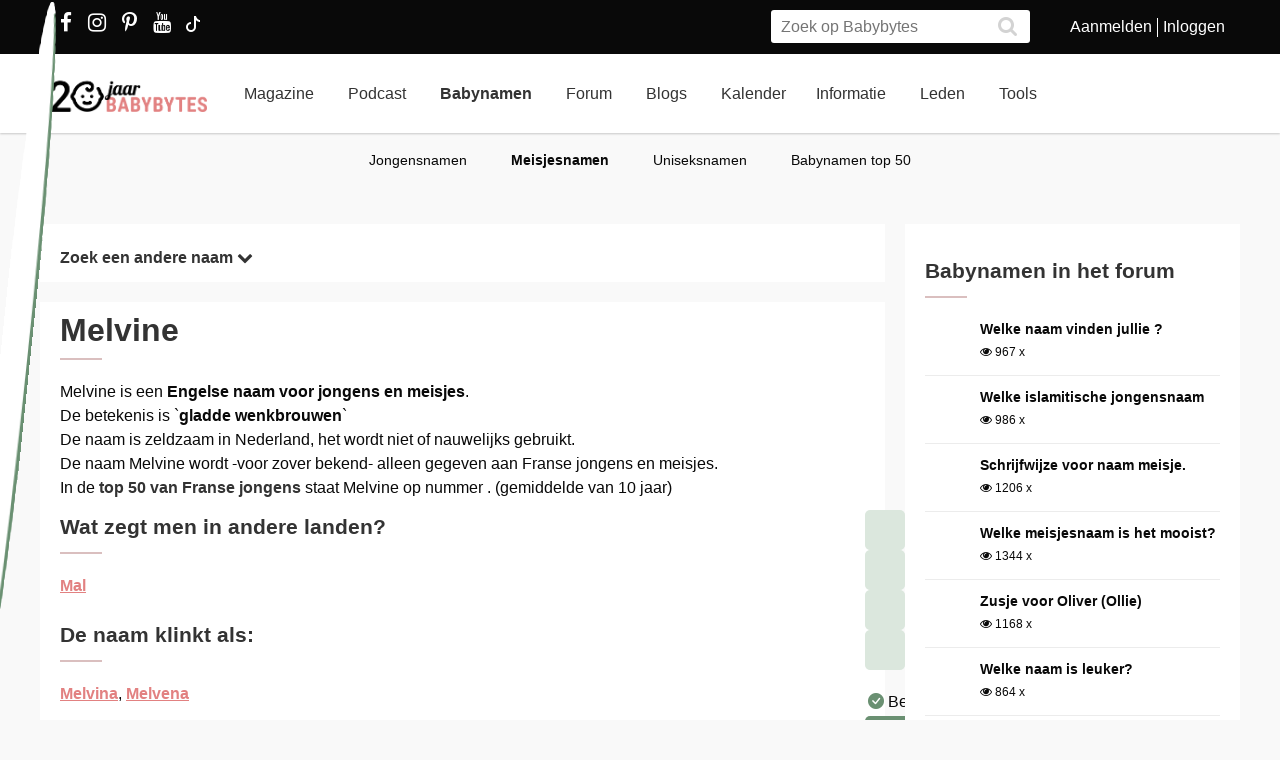

--- FILE ---
content_type: text/html; charset=utf-8
request_url: https://www.babybytes.nl/namen/meisjes/Melvine
body_size: 11303
content:
<!doctype html>
<html lang="nl" prefix="og: http://ogp.me/ns#">
<head>
<meta charset="utf-8">
<meta http-equiv="x-ua-compatible" content="ie=edge">
<meta name="viewport" content="width=device-width, initial-scale=1">
<meta itemprop='name' content='Melvine: betekenis, herkomst en statistieken | Babybytes'>
<meta itemprop='description' content='Wat betekent de naam Melvine? Bekijk de betekenis, herkomst, populariteitsgrafieken en reacties op de naam Melvine'>
<title>Melvine: betekenis, herkomst en statistieken | Babybytes</title>
<meta name="viewport" content="width=device-width">
<meta name="description" content="Wat betekent de naam Melvine? Bekijk de betekenis, herkomst, populariteitsgrafieken en reacties op de naam Melvine...">
<link rel="canonical" href="https://www.babybytes.nl/namen/meisjes/Melvine" />
<style>
a.boys,a.girls
{
    font-weight: 600;
    font-family: Helvetica Neue,Helvetica,Arial,Lucida Grande,sans-serif;
    font-size: 16px;
    text-decoration:none !important;
}
a.boys {color: #1484e2 !important;}
a.girls {color: #e28181 !important;}
.minusmargin {margin-top:-5px !important;margin-bottom:-5px !important;}
table.naamoverzicht {background-color:#fff;font-size: 0.9em;border-top:20px solid white;border-bottom:20px solid white;}
table.naamoverzicht tr:nth-of-type(odd) {background-color:#fff1f1;}
table.naamoverzicht td {padding-left: 3px;padding-right: 7px;}
table.naamoverzicht tbody tr:first-child td {font-variant: small-caps;background-color:#f6f6f6;}
.content h3{margin-top:12px !important}
.content h2{line-height:30px;font-size:21px;color:#333;-webkit-transition:all .3s ease;transition:all .3s ease;font-weight:600;text-decoration:none;width:100%;float:left;margin-top:12px}
.content h2 hr{height:0;border:1px solid #dabfbf;width:40px;margin:10px 0}
@media (max-width:767px){.content h2{font-size:21px;line-height:22px}
</style>
<link rel="stylesheet" href="../../../../../../../../new/dist/styles/main09122025.css">
<style>
@media (max-width: 767px){.container .row {width: auto;margin: 0px -8px 0px -8px;}}
div.inner {z-index:-1;}
.slick-slide {height: auto !important;}
</style>
<script src="../../../../../../../../new/dist/scripts/jquery.js"></script>
<script async defer src="../../../../../../../../new/dist/scripts/main_extra6.js"></script>
<script type="application/ld+json">
    {
      "@context": "https://schema.org",
      "@type": "Organization",
      "url": "https://www.babybytes.nl",
      "logo": "https://www.babybytes.nl/new/dist/images/logo310.png"
    }
 </script>

<script type="application/ld+json">
{
  "@context": "https://schema.org",
  "@type": "BreadcrumbList",
  "itemListElement": [{
    "@type": "ListItem",
    "position": 1,
    "name": "Babynamen",
    "item": "https://www.babybytes.nl/namen/"
  },{
    "@type": "ListItem",
    "position": 2,
    "name": "Meisjes",
    "item": "https://www.babybytes.nl/namen/meisjesnamen"
  },{
    "@type": "ListItem",
    "position": 3,
    "name": "Melvine",
    "item": "https://www.babybytes.nl/namen/meisjes/Melvine"
  }]}</script>
<script async defer src="https://secure.adnxs.com/seg?add=5821549&t=1" type="text/javascript"></script>
<link rel="apple-touch-icon" sizes="180x180" href="../../../../../../../../apple-touch-icon.png">
<link rel="icon" type="image/png" sizes="32x32" href="../../../../../../../../favicon-32x32.png">
<link rel="icon" type="image/png" sizes="16x16" href="../../../../../../../../favicon-16x16.png">
<link rel="mask-icon" href="../../../../../../../../safari-pinned-tab.svg" color="#5bbad5">
<meta name="msapplication-TileColor" content="#da532c">
<meta name="theme-color" content="#e28181">
<script defer src="../../../../../../../../includes/highcharts/newhighcharts.js"></script>
<script defer src="../../../../../../../../includes/highcharts/newhighcharts-more.js"></script>
<script defer src="../../../../../../../../includes/highcharts/exporting.js"></script>
<script>window.ndmtag = window.ndmtag || {};window.ndmtag.cmd = window.ndmtag.cmd || [];</script>
<script src="https://oneline.nextday.media/static/tags/5f7f18c84f1442473e52fad7.js"></script>
    <script>
	// Enable lazy loading
	ndmtag.cmd.push(function() {
		ndmtag.settings.set('lazyLoad', true);
	});
    // Define tags
	ndmtag.cmd.push(function() {
	ndmtag.defineAdSlot('Babybytes.nl-Mobile-300x250-Top',{type:'appnexus',id:10770886,size:[300,250],promoSizes:[[320,240],[320,100]],promoAlignment:'center'});
	ndmtag.defineAdSlot('Babybytes.nl-Front-970x250',{type:'appnexus',id:10766894,size:[970,250],promoSizes:[[970,500],[1800,200],[970,1000],[1800,1000]],promoAlignment:'center'});
	ndmtag.defineAdSlot('Babybytes.nl-Article-728x90',{type:'appnexus',id:10766899,size:[728,90]});
	ndmtag.defineAdSlot('Babybytes.nl-Article-336x600-Top',{type:'appnexus',id:10766900,size:[336,600],promoSizes:[[300,250],[336,280],[300,600]],promoAlignment:'center'});
	ndmtag.defineAdSlot('Babybytes.nl-Mobile-300x250-Mid',{type:'appnexus',id:10770887,size:[300,250],promoSizes:[[320,240],[320,100],[320,500]],promoAlignment:'center'});	
	ndmtag.defineAdSlot('Babybytes.nl-Article-336x600-Mid',{type:'appnexus',id:10766901,size:[336,600],promoSizes:[[300,250],[336,280],[300,600]],promoAlignment:'center'});	
	ndmtag.defineAdSlot('Babybytes.nl-Mobile-300x250-Low',{type:'appnexus',id:10770888,size:[300,250],promoSizes:[[320,240],[320,100]],promoAlignment:'center'});	
	ndmtag.defineAdSlot('Babybytes.nl-Misc-728x90',{type:'appnexus',id:10766902,size:[728,90]});	
	ndmtag.defineAdSlot('Babybytes.nl-Misc-336x600-Top',{type:'appnexus',id:10766903,size:[336,600],promoSizes:[[300,250],[336,280],[300,600]],promoAlignment:'center'});	
	ndmtag.defineAdSlot('Babybytes.nl-Front-336x600-Top',{type:'appnexus',id:10766896,size:[336,600],promoSizes:[[300,250],[336,280],[300,600]],promoAlignment:'center'});	
	ndmtag.defineAdSlot('Babybytes.nl-Misc-336x600-Mid',{type:'appnexus',id:10766904,size:[336,600],promoSizes:[[300,250],[336,280],[300,600]],promoAlignment:'center'});	
	ndmtag.defineAdSlot('Babybytes.nl-Front-728x90',{type:'appnexus',id:10766895,size:[728,90]});	
	ndmtag.defineAdSlot('Babybytes.nl-Front-336x600-Mid',{type:'appnexus',id:10766898,size:[336,600],promoSizes:[[300,250],[336,280],[300,600]],promoAlignment:'center'});	
	ndmtag.defineAdSlot('Babybytes.nl-Misc-Native-Article',{type:'appnexus',id:10894731,size:[250,250]});    
	});
</script>  
<script type="text/javascript" src="https://tags.crwdcntrl.net/c/13648/cc.js?ns=_cc13648" id="LOTCC_13648"></script>	
<script type="text/javascript" language="javascript">_cc13648.bcp();</script>					
 
</head>
<body class="preload">

<!-- Begin comScore Inline Tag 1.1302.13 --> 
<script type="text/javascript"> 
// <![CDATA[
function udm_(e){var t="comScore=",n=document,r=n.cookie,i="",s="indexOf",o="substring",u="length",a=2048,f,l="&ns_",c="&",h,p,d,v,m=window,g=m.encodeURIComponent||escape;if(r[s](t)+1)for(d=0,p=r.split(";"),v=p[u];d<v;d++)h=p[d][s](t),h+1&&(i=c+unescape(p[d][o](h+t[u])));e+=l+"_t="+ +(new Date)+l+"c="+(n.characterSet||n.defaultCharset||"")+"&c8="+g(n.title)+i+"&c7="+g(n.URL)+"&c9="+g(n.referrer),e[u]>a&&e[s](c)>0&&(f=e[o](0,a-8).lastIndexOf(c),e=(e[o](0,f)+l+"cut="+g(e[o](f+1)))[o](0,a)),n.images?(h=new Image,m.ns_p||(ns_p=h),h.src=e):n.write("<","p","><",'img src="',e,'" height="1" width="1" alt="*"',"><","/p",">")};
udm_('https'+(document.location.href.charAt(4)=='s'?'://sb':'://b')+'.scorecardresearch.com/b?c1=2&c2=33006168&ns_site=total&nb_01=Digital_Enterprises&nb_02=Digital_Enterprises&nb_11=web&nb_12=babybytes.nl&nb_22=no&nb_23=no&nb_24=n&nb_25=babybytes&nb_26=babybytes&nb_27=9&nb_28=article&nb_29=general');
// ]]>
</script>
<noscript><p><img src="https://sb.scorecardresearch.com/p?c1=2&c2=33006168" height="1" width="1" alt="*"></p></noscript> 
<!-- End comScore Inline Tag -->  
 
<div class="loader"></div>
<section class="header">
<div class="topbar">
<div class="container">
<div class="row">
<div class='col-sm-5 left'>

  <a href="https://www.facebook.com/pages/Babybytesnl/415735348475987" target="_blank"><i class="fa fa-facebook" aria-hidden="true"></i></a>
<a href="https://www.instagram.com/babybytesnl/" target="_blank"><i class="fa fa-instagram" aria-hidden="true"></i></a>
<a href="https://www.pinterest.com/babybytesnl/" target="_blank"><i class="fa fa-pinterest-p" aria-hidden="true"></i></a>
<a href="https://tiktok.com/@babybytesnl" target="_blank">
<svg xmlns="http://www.w3.org/2000/svg" width="32" height="16" fill="white" class="bi bi-tiktok" viewbox="0 0 16 16">
  <path d="M9 0h1.98c.144.715.54 1.617 1.235 2.512C12.895 3.389 13.797 4 15 4v2c-1.753 0-3.07-.814-4-1.829V11a5 5 0 1 1-5-5v2a3 3 0 1 0 3 3V0Z"></path>
</svg></a>
<a href="https://www.youtube.com/channel/UCWyuffiqU5JtaOobzErYd3Q" target="_blank"><i class="fa fa-youtube" aria-hidden="true"></i></a>
</div>
<div class="col-sm-7 right pull-right">
<ul class="account_menu">
 <li><a href='https://www.babybytes.nl/pages/sign-up.php'>Aanmelden</a></li>
 <li class='last'><a href='https://www.babybytes.nl/pages/log-in.php?redirect=http://www.babybytes.nl:443/namen/meisjes/Melvine'>Inloggen</a></li></ul>
<div class="search">
<form class="header__search" action="https://www.babybytes.nl/pages/zoeken.php" method="get" id="cse-search-box">
<input type="hidden" name="cx" value="partner-pub-8880678474836692:4345638510">
<input type="hidden" name="cof" value="FORID:10">
 <input type="hidden" name="ie" value="UTF-8">
 <input type="text" placeholder="Zoek op Babybytes" name="q">
 <button type="submit" class="submit" name="sa"><i class="fa fa-search" aria-hidden="true"></i></button>
</form>
</div>
</div>
</div>
</div>
</div>
<div class="bar">
<div class="container">
<a href="https://www.babybytes.nl" class="logo"></a>
<ul class="head_nav">
<li ><a href='https://www.babybytes.nl/Nieuws'>Magazine</a></li>
<li><a href='https://www.babybytes.nl/nieuws/luistertip-de-babybytes-bevallingsverhalen-podcast'>Podcast</a></li>
<li class='active'><a href='https://www.babybytes.nl/namen/'>Babynamen</a></li>
<li ><a href='https://www.babybytes.nl/Forum'>Forum</a></li>
<li ><a href='https://www.babybytes.nl/Blogs/'>Blogs</a></li>
<li><a href='https://www.babybytes.nl/Zwangerschap/kalender.php'>Kalender</a></li><li ><a href='https://www.babybytes.nl/encyclopedie'>Informatie</a></li>
<li ><a href='https://www.babybytes.nl/pages/members.php'>Leden</a></li>
<li ><a href='https://www.babybytes.nl/Tools'>Tools</a></li>
</ul>
<div class="menu_button"><i class="fa fa-bars" aria-hidden="true"></i></div>
<div class="search_button"><i class="fa fa-search" aria-hidden="true"></i></div>
<div class="mobile-search search">
<form class="header__search" action="https://www.babybytes.nl/pages/zoeken.php" method="get" id="cse-search-box">
<input type="hidden" name="cx" value="partner-pub-8880678474836692:4345638510">
<input type="hidden" name="cof" value="FORID:10">
 <input type="hidden" name="ie" value="UTF-8">
 <input type="text" placeholder="Zoek op Babybytes" name="q">
 <button type="submit" class="submit" name="sa"><i class="fa fa-search" aria-hidden="true"></i></button>
</form>
</div>
<ul class="nav_mobile">
<li class='hasChilds '><a href='https://www.babybytes.nl'>Hoofdonderwerpen</a>
<span class="drop"><i class="fa fa-angle-right" aria-hidden="true"></i></span>
<ul class='dropdown'>
<li ><a class=subm href='https://www.babybytes.nl/Zwanger-worden'>Zwanger worden</a></li>
<li class='active'><a class=subm href='https://www.babybytes.nl/Zwangerschap'>Zwangerschap</a></li>
<li ><a class=subm href='https://www.babybytes.nl/Baby`s'>Baby</a></li>
<li ><a class=subm href='https://www.babybytes.nl/Forum/Categorie/v-a'>V&A</a></li>
<li ><a class=subm href='https://www.babybytes.nl/pages/newblogs.php'>Nieuw</a></li>
<li ><a class=subm href='https://www.babybytes.nl/Zwangerschap/kalender.php'>Zwangerschapskalender</a></li>
</ul>
</li>
<li class='hasChilds '><a href='https://www.babybytes.nl/Nieuws'>Magazine</a>
<span class="drop"><i class="fa fa-angle-right" aria-hidden="true"></i></span>
<ul class='dropdown'>
<li ><a class=subm href='https://www.babybytes.nl/Nieuws/cat/Baby'>Baby</a></li>
<li ><a class=subm href='https://www.babybytes.nl/Nieuws/cat/Bevalling'>Bevalling</a></li>
<li ><a class=subm href='https://www.babybytes.nl/Nieuws/cat/Kinderen'>Kinderen</a></li>
<li ><a class=subm href='https://www.babybytes.nl/Nieuws/cat/Kinderwens'>Kinderwens</a></li>
<li ><a class=subm href='https://www.babybytes.nl/Nieuws/cat/Lifestyle'>Lifestyle</a></li>
<li ><a class=subm href='https://www.babybytes.nl/Nieuws/cat/Moeder'>Moeder</a></li>
<li ><a class=subm href='https://www.babybytes.nl/Nieuws/cat/Opvoeding'>Opvoeding</a></li>
<li ><a class=subm href='https://www.babybytes.nl/Nieuws/cat/Peuter'>Peuter</a></li>
<li ><a class=subm href='https://www.babybytes.nl/Nieuws/cat/Relaties'>Relaties</a></li>
<li ><a class=subm href='https://www.babybytes.nl/Nieuws/cat/Vaders'>Vaders</a></li>
<li ><a class=subm href='https://www.babybytes.nl/Nieuws/cat/Voeding'>Voeding</a></li>
<li class='active'><a class=subm href='https://www.babybytes.nl/Nieuws/cat/Zwangerschap'>Zwangerschap</a></li>
</ul>
</li>

<li><a href='https://www.babybytes.nl/nieuws/luistertip-de-babybytes-bevallingsverhalen-podcast'>Podcast</a>

<li class='hasChilds active'><a href='https://www.babybytes.nl/namen/'>Babynamen</a>
<span class="drop"><i class="fa fa-angle-right" aria-hidden="true"></i></span>
<ul class='dropdown'>
<li ><a class=subm href='https://www.babybytes.nl/namen/jongensnamen'>Jongensnamen</a></li>
<li class='active'><a class=subm href='https://www.babybytes.nl/namen/meisjesnamen'>Meisjesnamen</a></li>
<li ><a class=subm href='https://www.babybytes.nl/namen/uniseksnamen'>Uniseksnamen</a></li>
<li ><a class=subm href='https://www.babybytes.nl/namen/top50/Nederland/2025'>Babynamen top 50</a></li>
</ul>
</li>
<li class='hasChilds '><a href='https://www.babybytes.nl/Forum'>Forum</a>
<span class="drop"><i class="fa fa-angle-right" aria-hidden="true"></i></span>
<ul class='dropdown'>
<li ><a class=subm href='https://www.babybytes.nl/pages/newblogs.php'>Nieuw</a></li>
<li ><a class=subm href='https://www.babybytes.nl/Forum/categorieën.php'>Categorieën</a></li>
<li ><a class=subm href='https://www.babybytes.nl/Zwangerschap/kalender.php'>Zwangerschapskalender</a></li>
<li ><a class=subm href='https://www.babybytes.nl/Forum/Categorie/v-a'>V&A</a></li>
<li class='active'><a class=subm href='https://www.babybytes.nl/Forum/fotoboeken.php'>Fotoboeken</a></li>
<li ><a class=subm href='https://www.babybytes.nl/Forum/categorieën.php?sort=birthclubs'>Geboorteclubs</a></li>
<li ><a class=subm href='https://www.babybytes.nl/Forum/categorieën.php?sort=abc'>A tot Z</a></li>
</ul>
</li>
<li class='hasChilds '><a href='https://www.babybytes.nl/Blogs/'>Blogs</a>
<span class="drop"><i class="fa fa-angle-right" aria-hidden="true"></i></span>
<ul class='dropdown'>
<li ><a class=subm href='https://www.babybytes.nl/Blogs/'>Nieuwe Blogs</a></li>
<li class='active'><a class=subm href='https://www.babybytes.nl/Blogs/?cat=Zwanger worden'>Zwanger worden</a></li>
<li ><a class=subm href='https://www.babybytes.nl/Blogs/?cat=Zwangerschap'>Zwangerschap</a></li>
<li ><a class=subm href='https://www.babybytes.nl/Blogs/?cat=Baby'>Baby</a></li>
<li ><a class=subm href='https://www.babybytes.nl/Blogs/?cat=Overig'>Overig</a></li>
</ul>
</li>
<li class='hasChilds '><a href='https://www.babybytes.nl/encyclopedie'>Informatie</a>
<span class="drop"><i class="fa fa-angle-right" aria-hidden="true"></i></span>
<ul class='dropdown'>
<li ><a class=subm href='https://www.babybytes.nl/encyclopedie'>Informatie</a></li>
<li ><a class=subm href='https://www.babybytes.nl/Zwangerschap/kalender.php'>Zwangerschapskalender</a></li>
<li class='active'><a class=subm href='https://www.babybytes.nl/Baby`s/kalender.php'>Babykalender</a></li>
<li ><a class=subm href='https://www.babybytes.nl/encyclopedie/C/Checklists'>Checklists</a></li>
</ul>
</li>
<li class='hasChilds '><a href='https://www.babybytes.nl/pages/members.php'>Leden</a>
<span class="drop"><i class="fa fa-angle-right" aria-hidden="true"></i></span>
<ul class='dropdown'>
<li ><a class=subm href='https://www.babybytes.nl/pages/members.php'>Leden</a></li>
<li class='active'><a class=subm href='https://www.babybytes.nl/Blogs'>Blogs</a></li>
<li ><a class=subm href='https://www.babybytes.nl/pages/member-photos.php'>Ledenfotoboeken</a></li>
<li ><a class=subm href='https://www.babybytes.nl/pages/newmembers.php'>Nieuwe leden</a></li>
</ul>
</li>
<li class='hasChilds '><a href='https://www.babybytes.nl/Tools'>Tools</a>
<span class="drop"><i class="fa fa-angle-right" aria-hidden="true"></i></span>
<ul class='dropdown'>
<li ><a class=subm href='https://www.babybytes.nl/Zwangerschap/bevaldatum-berekenen.php'>Bevaldatum berekenen</a></li>
</ul>
</li>
</ul>
</div>
</div>
    <ul class='sub_nav'>
<li ><a href='https://www.babybytes.nl/namen/jongensnamen'>Jongensnamen</a></li>
<li class='active'><a href='https://www.babybytes.nl/namen/meisjesnamen'>Meisjesnamen</a></li>
<li ><a href='https://www.babybytes.nl/namen/uniseksnamen'>Uniseksnamen</a></li>
<li ><a href='https://www.babybytes.nl/namen/top50/Nederland/2025'>Babynamen top 50</a></li>
</ul>
</section>

  <style>
  .add img {width:auto!important}
  </style>
  <div class='add page_top' style='text-align: center;margin-bottom:-200px'>
  <div style='display: inline-block;'>			<center>
	          <div id="Babybytes.nl-Front-970x250">
	              <script>
	                  ndmtag.cmd.push(function() {
	                      ndmtag.display('Babybytes.nl-Front-970x250');
	                  });
	              </script>
	          </div>
			</center></div>
  </div>	<section class="content namen info marginTop">
		<div class="container">
			<div class="row">
				<!-- content left -->
				<div class="left-content">
					<div class="box shadow">
					    <div class="inner" style='float:none'>
					        <a href="javascript:ReverseDisplay('searchagain')"><h4> Zoek een andere naam <span><i class="fa fa-chevron-down"></i></span></h4></a>
					    </div>
					</div>				        

					<div id='searchagain' style='display:none'>
		                <div class='box shadow'>
							<div class='inner'>
									<style>
.namen .search-babyname .selectBox, .namen .search-babyname .selectBox select {height: initial !important;}
</style><form class="search-babyname form" method=get action="https://www.babybytes.nl/namen/">
<input type=hidden name=searchnames value=1>

<div class="field-big">
    <input type="text" placeholder="Naam begint met:" name=begins_with value="">
    <input type=submit class="button calculate-weeks primary" value="Zoek">
</div>

 <div class="field">
    <div class="select">
        <div class="select-placeholder selectBox select-gender">
            <select name=popularity>
                <option value=0>Populariteit...</option>
                <option value=1>< 10x gegeven</option>
                <option value=2>< 50x gegeven</option>
                <option value=3>< 100x gegeven</option>
                <option value=4>< 500x gegeven</option>
                <option value=5>< 2000x gegeven</option>
                <option value=6>> 100x gegeven</option>
                <option value=7>> 500x gegeven</option>
                <option value=8>> 2000x gegeven</option>
            </select>
        </div>
    </div>
</div>

 <div class="field">
    <div class="select">
        <div class="select-placeholder selectBox select-gender">
            <select name=origin>
            	<option value=''>Herkomst...</option><option value='Afrikaanse'>Afrikaanse</option><option value='Arabische'>Arabische</option><option value='Deense'>Deense</option><option value='Duitse'>Duitse</option><option value='Engelse'>Engelse</option><option value='Franse'>Franse</option><option value='Friese'>Friese</option><option value='Griekse'>Griekse</option><option value='Hawaïaanse'>Hawaïaanse</option><option value='Hebreeuwse'>Hebreeuwse</option><option value='Hindoestaanse'>Hindoestaanse</option><option value='Hongaarse'>Hongaarse</option><option value='Ierse'>Ierse</option><option value='Italiaanse'>Italiaanse</option><option value='Joodse'>Joodse</option><option value='Keltische'>Keltische</option><option value='Latijnse'>Latijnse</option><option value='Nederlandse'>Nederlandse</option><option value='Noorse'>Noorse</option><option value='Poolse'>Poolse</option><option value='Scandinavische'>Scandinavische</option><option value='Schotse'>Schotse</option><option value='Slavische'>Slavische</option><option value='Spaanse'>Spaanse</option><option value='Turkse'>Turkse</option><option value='Welshe'>Welshe</option><option value='Zweedse'>Zweedse</option>            </select>
        </div>
    </div>
</div>

<div class="field">
    <div class="select">
        <div class="select-placeholder selectBox select-gender">
            <select name=gender>
                <option value=''>Geslacht...</option>
                <option value=M>jongen</option>
                <option value=F>meisje</option>
                <option value=U>uniseks</option>
            </select>
        </div>
    </div>
</div>
<div class="field">
    <input type="text" placeholder="Naam eindigt op:" name=ends_with value="">
</div>
<div class="field">
    <input type="text" name=smeaning placeholder="Betekenis bevat..." value="">
</div>
</form> <!-- einde form search-babyname -->

		            		</div>
		            	</div>
       				</div>
				<div class='box shadow'>
					<div class='inner' style='padding-top:0px'>
	                    <h1 class='page-title'>Melvine	                    <hr></h1>
						Melvine is een <strong>Engelse naam voor jongens en meisjes</strong>.<br>De betekenis is `<strong>gladde wenkbrouwen</strong>`<br>De naam is zeldzaam in Nederland, het wordt niet of nauwelijks gebruikt.<br>De naam Melvine wordt -voor zover bekend- alleen gegeven aan Franse jongens en meisjes. <br>In de <a href='https://www.babybytes.nl/namen/top50/Frankrijk/2025'><strong>
top 50 van Franse jongens</strong></a> staat Melvine op nummer .
(gemiddelde van 10 jaar)
<h3>Wat zegt men in andere landen? <hr></h3><p><a href='https://www.babybytes.nl/namen/meisjes/Mal'>Mal</a><br></p>
<h3>De naam klinkt als: <hr></h3><p><a href='https://www.babybytes.nl/namen/meisjes/Melvina'>Melvina</a>, <a href='https://www.babybytes.nl/namen/meisjes/Melvena'>Melvena</a></p>
<h3>Soortgelijke namen zijn: <hr></h3><p><a href='https://www.babybytes.nl/namen/meisjes/Meline'>Meline</a>, <a href='https://www.babybytes.nl/namen/meisjes/Melvie'>Melvie</a>, <a href='https://www.babybytes.nl/namen/meisjes/Melaine'>Melaine</a></p>  
                      
 <!-- Kaartje2go Widget BEGIN -->
<div id="k2go-widget-container">
    <script type="text/javascript" src="https://kaartje2go.nl/api-cms-external-widget/widget/js/kaartje2go_widget"></script>
    <script type="text/javascript">
        new K2goWidgetBundle.Kaartje2goWidget({
                "options": {
                    "buttonText": "Bekijk alle kaarten",
                    "shuffleCards": true,
                    "nrOfShownCards": 4,
                    "amountOfCardsOnMedium": 2,
                    "amountOfCardsOnSmall": 1,
                    "autoSize": true,
                    "style": "monochrome",
                    "showBorder": false,
                    "showLogo": false,
                    "showButton": true,
                    "showBackground": false,
                    "showCardBorder": false,
                    "sponsoredLink": true
                },
                "usps": [
                    "Bestel nu een GRATIS proefdruk!"
                ],
                "parameters": {
                    "referral": {
                        "buttonLink": "https://www.kaartje2go.nl/geboortekaartjes",
                        "referTo": "card",
                        "utm_tags": {
                            "utm_source": "babybytes",
                            "utm_medium": "affiliate",
                            "utm_campaign": "widget"
                        }
                    },
                    "cards": {
                        "filters": [
                            {
                                "slug": "vorm",
                                "text": "Vorm",
                                "values": [
                                    {
                                        "text": "Vierkant",
                                        "slug": "vierkant"
                                    }
                                ]
                            },
                            {
                                "slug": "geslacht",
                                "text": "Geslacht",
                                "values": [
                                    {
                                        "text": "Meisje",
                                        "slug": "meisje"
                                    }
                                ]
                            }
                        ],
                        "designer_id": 0,
                        "sortOn": "populair",
                        "customization": {
                            "name": "Melvine"
                        },
                        "category": "geboortekaartjes"
                    },
                    "meta": {
                        "amountOfCards": 4,
                        "locale": "nl-NL",
                        "shuffleCards": true
                    }
                }
            }).init();
    </script>
</div>
<!-- Kaartje2go Widget END -->

                 
                      
                      
                      
	                                        </div>
                </div>

				
				<div class='box shadow'>
					<div class='inner'>
						
<h3>Statistieken <hr></h3>
						In deze grafiek zie je een indicatie van de populariteit van Melvine in andere landen. 
							<p><div class='graph medium'><div data-graph-small id='chart-1'></div></div></p>
							<p><div class='graph medium'><div data-graph-small id='chart-3'></div></div></p>
                    </div>
                </div>	
					
				<script>
				$(function() {
				
							$('#chart-1').highcharts({
							title: {text: 'Aantal Melvine`s (jongens)',x: -10}, 
							chart: {height: 250,spacingBottom: 0,spacingTop: 0,spacingLeft: 0,spacingRight: 0},
							legend: {enabled: false},
							yAxis: {title: {text: 'Aantal'}},
							xAxis: {categories: ['2016','2017','2018','2019','2020','2021','2022','2023','2024']},
							credits: false,
							tooltip: {valueSuffix: 'x'},
							series: [{name: 'Aantal',color: '#3e91c4',data: [0,0,0,0,0,0,0,0,0]}]
					    	});
							
							$('#chart-3').highcharts({
							title: {text: 'Aantal Melvine`s (meisjes)',x: -10}, 
							chart: {height: 250,spacingBottom: 0,spacingTop: 0,spacingLeft: 0,spacingRight: 0},
							legend: {enabled: false},
							yAxis: {title: {text: 'Aantal'}},
							xAxis: {categories: ['2016','2017','2018','2019','2020','2021','2022','2023','2024']},
							credits: false,
							tooltip: {valueSuffix: 'x'},
							series: [{name: 'Aantal',color: '#e28181',data: [0,0,0,0,0,0,0,0,0]}]
					    	});				    	});
				</script>

				
		<div class="ad-container" style='min-height:290px;clear:both;margin:0;padding-top:20px;padding-bottom:20px'>
			<center>
	          <div id="Babybytes.nl-Misc-728x90">
	              <script>
	                  ndmtag.cmd.push(function() {
	                      ndmtag.display('Babybytes.nl-Misc-728x90');
	                 });
	              </script>
	          </div>
			</center>
		</div>


                
				<div class="row" style="margin-left: 0px;">
					<article class='col-sm-4 box shadow' style='width:32%;margin-right:1%;height: 375px;'><a href='https://www.babybytes.nl/nieuws/niets-meer-missen-abonneer-je-op-onze-nieuwsbrief' class='news-item art center' itemprop='https://www.babybytes.nl/nieuws/niets-meer-missen-abonneer-je-op-onze-nieuwsbrief'><figure class='liquid' style='height:160px'><img src="https://www.babybytes.nl/assets/images/Blogs/7/75/20075f55d3c11e9068ecd62c7757f7a3fd6.jpg" alt='' /></figure></a><div class='inner'>
		<a href='https://www.babybytes.nl/nieuws/niets-meer-missen-abonneer-je-op-onze-nieuwsbrief'>
		<div class='alt'><span>Lifestyle</span> <hr/></div><h3 itemprop='name'>Niets meer missen? Abonneer je op onze nieuwsbrief!</h3></a></div></article><article class='col-sm-4 box shadow' style='width:32%;margin-right:1%;height: 375px;'><a href='https://www.babybytes.nl/nieuws/babybytes-is-weer-op-zoek-naar-een-nieuwe-online-redactie-stagiair-e' class='news-item art center' itemprop='https://www.babybytes.nl/nieuws/babybytes-is-weer-op-zoek-naar-een-nieuwe-online-redactie-stagiair-e'><figure class='liquid' style='height:160px'><img src="https://www.babybytes.nl/assets/images/Blogs/2/23/20023d7c948af34ee11f371e78f085c002c.jpg" alt='' /></figure></a><div class='inner'>
		<a href='https://www.babybytes.nl/nieuws/babybytes-is-weer-op-zoek-naar-een-nieuwe-online-redactie-stagiair-e'>
		<div class='alt'><span>Lifestyle</span> <hr/></div><h3 itemprop='name'>BabyBytes is weer op zoek naar een nieuwe online redactie stagiair(e)!</h3></a></div></article>  
				</div>


            </div> <!-- end left-content -->
			<div class="right-content">
				
			<center>
	          <div id="Babybytes.nl-Misc-336x600-Top">
	              <script>
	                  ndmtag.cmd.push(function() {
	                      ndmtag.display('Babybytes.nl-Misc-336x600-Top');
	                  });
	              </script>
	          </div>
			</center>
		
				

							<div class='box shadow nice_to_read'>
				<div class='inner'>
                    <h3>Babynamen in het forum <hr></h3> 
 
                    <ul class="baby-progress-member-blog" style=width:100%>
                    
		                        <li>
		                            <div class='baby-progress-member-blog__img-container'>
		                                 <div class='baby-progress-member-blog__img liquid'><img src='https://www.babybytes.nl/Avatars/200Avatar.jpg' loading="lazy">
		                            </div>
		                            </div>
		                            <div class='baby-progress_member-blog__body'>
		                                <h4><a href='https://www.babybytes.nl/Forum/Categorie/babynamen/welke-naam-vinden-jullie-1768575078'>Welke naam vinden jullie ?</a></h4>
		                        	<span class='comments-count' style=font-weight:normal><i class='fa fa-eye' aria-hidden='true'></i> 967 x</span>
		                            </div>
		                        </li>
		                        <li>
		                            <div class='baby-progress-member-blog__img-container'>
		                                 <div class='baby-progress-member-blog__img liquid'><img src='https://www.babybytes.nl/images/GR/d/7/200d73929cac99a6cc3defa39ab24a055b1.jpg' loading="lazy">
		                            </div>
		                            </div>
		                            <div class='baby-progress_member-blog__body'>
		                                <h4><a href='https://www.babybytes.nl/Forum/Categorie/babynamen/welke-islamitische-jongensnaam'>Welke islamitische jongensnaam</a></h4>
		                        	<span class='comments-count' style=font-weight:normal><i class='fa fa-eye' aria-hidden='true'></i> 986 x</span>
		                            </div>
		                        </li>
		                        <li>
		                            <div class='baby-progress-member-blog__img-container'>
		                                 <div class='baby-progress-member-blog__img liquid'><img src='https://www.babybytes.nl/Avatars/200Avatar.jpg' loading="lazy">
		                            </div>
		                            </div>
		                            <div class='baby-progress_member-blog__body'>
		                                <h4><a href='https://www.babybytes.nl/Forum/Categorie/babynamen/schrijfwijze-voor-naam-meisje'>Schrijfwijze voor naam meisje.</a></h4>
		                        	<span class='comments-count' style=font-weight:normal><i class='fa fa-eye' aria-hidden='true'></i> 1206 x</span>
		                            </div>
		                        </li>
		                        <li>
		                            <div class='baby-progress-member-blog__img-container'>
		                                 <div class='baby-progress-member-blog__img liquid'><img src='https://www.babybytes.nl/Avatars/200Avatar.jpg' loading="lazy">
		                            </div>
		                            </div>
		                            <div class='baby-progress_member-blog__body'>
		                                <h4><a href='https://www.babybytes.nl/Forum/Categorie/babynamen/welke-meisjesnaam-is-het-mooist-1768073622'>Welke meisjesnaam is het mooist?</a></h4>
		                        	<span class='comments-count' style=font-weight:normal><i class='fa fa-eye' aria-hidden='true'></i> 1344 x</span>
		                            </div>
		                        </li>
		                        <li>
		                            <div class='baby-progress-member-blog__img-container'>
		                                 <div class='baby-progress-member-blog__img liquid'><img src='https://www.babybytes.nl/Avatars/200Avatar.jpg' loading="lazy">
		                            </div>
		                            </div>
		                            <div class='baby-progress_member-blog__body'>
		                                <h4><a href='https://www.babybytes.nl/Forum/Categorie/babynamen/zusje-voor-oliver-ollie'>Zusje voor Oliver (Ollie)</a></h4>
		                        	<span class='comments-count' style=font-weight:normal><i class='fa fa-eye' aria-hidden='true'></i> 1168 x</span>
		                            </div>
		                        </li>
		                        <li>
		                            <div class='baby-progress-member-blog__img-container'>
		                                 <div class='baby-progress-member-blog__img liquid'><img src='https://www.babybytes.nl/Avatars/200Avatar.jpg' loading="lazy">
		                            </div>
		                            </div>
		                            <div class='baby-progress_member-blog__body'>
		                                <h4><a href='https://www.babybytes.nl/Forum/Categorie/babynamen/welke-naam-is-leuker-1767610463'>Welke naam is leuker?</a></h4>
		                        	<span class='comments-count' style=font-weight:normal><i class='fa fa-eye' aria-hidden='true'></i> 864 x</span>
		                            </div>
		                        </li>
		                        <li>
		                            <div class='baby-progress-member-blog__img-container'>
		                                 <div class='baby-progress-member-blog__img liquid'><img src='https://www.babybytes.nl/Avatars/200Avatar.jpg' loading="lazy">
		                            </div>
		                            </div>
		                            <div class='baby-progress_member-blog__body'>
		                                <h4><a href='https://www.babybytes.nl/Forum/Categorie/babynamen/jongens-en-meisjesnamen-bij-louise-e'>Jongens en meisjesnamen bij Louise en Charlotte</a></h4>
		                        	<span class='comments-count' style=font-weight:normal><i class='fa fa-eye' aria-hidden='true'></i> 2315 x</span>
		                            </div>
		                        </li>
		                        <li>
		                            <div class='baby-progress-member-blog__img-container'>
		                                 <div class='baby-progress-member-blog__img liquid'><img src='https://www.babybytes.nl/images/GR/6/61/20061ed1ce47d4f59e70045d4933d366e33.jpg' loading="lazy">
		                            </div>
		                            </div>
		                            <div class='baby-progress_member-blog__body'>
		                                <h4><a href='https://www.babybytes.nl/Forum/Categorie/babynamen/meisjesnaam-gezocht-1766568928'>Meisjesnaam gezocht</a></h4>
		                        	<span class='comments-count' style=font-weight:normal><i class='fa fa-eye' aria-hidden='true'></i> 1552 x</span>
		                            </div>
		                        </li>
		                        <li>
		                            <div class='baby-progress-member-blog__img-container'>
		                                 <div class='baby-progress-member-blog__img liquid'><img src='https://www.babybytes.nl/Avatars/200Avatar.jpg' loading="lazy">
		                            </div>
		                            </div>
		                            <div class='baby-progress_member-blog__body'>
		                                <h4><a href='https://www.babybytes.nl/Forum/Categorie/babynamen/siënna-of-sienna'>Si&euml;nna of Sienna</a></h4>
		                        	<span class='comments-count' style=font-weight:normal><i class='fa fa-eye' aria-hidden='true'></i> 1449 x</span>
		                            </div>
		                        </li>
		                        <li>
		                            <div class='baby-progress-member-blog__img-container'>
		                                 <div class='baby-progress-member-blog__img liquid'><img src='https://www.babybytes.nl/Avatars/200Avatar.jpg' loading="lazy">
		                            </div>
		                            </div>
		                            <div class='baby-progress_member-blog__body'>
		                                <h4><a href='https://www.babybytes.nl/Forum/Categorie/babynamen/wat-vinden-jullie-van-de-naam-xavi'>Wat vinden jullie van de naam Xavi?</a></h4>
		                        	<span class='comments-count' style=font-weight:normal><i class='fa fa-eye' aria-hidden='true'></i> 1645 x</span>
		                            </div>
		                        </li>
                    </ul>
				</div>
			</div>
				
		<div class="ad-container" style='min-height:290px;clear:both;margin:0;padding-top:20px;padding-bottom:20px'>
			<center>
	          <div id="Babybytes.nl-Misc-336x600-Mid">
	              <script>
	                  ndmtag.cmd.push(function() {
	                      ndmtag.display('Babybytes.nl-Misc-336x600-Mid');
	                 });
	              </script>
	          </div>
			</center>
		</div>			
 			</div>
       </div> <!-- einde row -->
	</div> <!-- einde container -->
</section>


<footer style='position:relative;top:30px;clear:both'>
<div class='content' style='text-align:center'>
<p><a class=button style='background-color: #e28181;border: 1px solid #e28181;font-weight: 500;float: none;' href='https://www.instagram.com/babybytesnl/'><i class="fa fa-instagram" aria-hidden="true"></i> Volg ons op Instagram!</a></p><br>
<!-- LightWidget WIDGET --><script src="https://cdn.lightwidget.com/widgets/lightwidget.js"></script><iframe src="https://cdn.lightwidget.com/widgets/bcbe0e157138540e9dc0ebd57e6f69ea.html" scrolling="no" allowtransparency="true" class="lightwidget-widget" style="width:100%;border:0;overflow:hidden;"></iframe>
</div>
</footer>

<footer class="bottom"  style='clear:both;position: relative;top: -70px;'>
<div class="container">
<div class="row">
<div class="col-sm-2">
<h4>Informatie</h4>
<ul>
<li><a href="https://www.babybytes.nl/encyclopedie/">Informatie A-Z</a></li>
<li><a href="https://www.babybytes.nl/Zwanger-worden/">Zwanger worden</a></li>
<li><a href="https://www.babybytes.nl/Zwangerschap/">Zwangerschap</a></li>
<li><a href="https://www.babybytes.nl/Baby`s/">Baby</a></li>
</ul>
</div>
<div class="col-sm-2">
<h4>Forum</h4>
<ul>
<li><a href="https://www.babybytes.nl/Forum/">Forum</a></li>
<li><a href="https://www.babybytes.nl/pages/newblogs.php">Nieuwe blogs en topics</a></li>
<li><a href="https://www.babybytes.nl/Forum/fotoboeken.php">Fotoboeken</a></li>
<li><a href="https://www.babybytes.nl/Zwangerschap/kalender.php">Zwangerschapskalender</a></li>
<li><a href="https://www.babybytes.nl/pages/members.php">Leden</a></li>
</ul>
</div>
<div class="col-sm-2 last">
<h4>Babybytes</h4>
<ul>
<li><a href="https://www.babybytes.nl/pages/contact.php">Contactinformatie</a></li>
<li><a href="https://www.babybytes.nl/pages/contact.php#adverts">Adverteren</a></li>
<li><a href="https://www.babybytes.nl/pages/privacy.php">Privacy</a></li>
</ul>
</div>
<div class="col-sm-4 pull-right">

<h4>Nieuwsbrief</h4>
<!-- Begin Mailchimp Signup Form -->
<form action="https://voetbalprimeur.us4.list-manage.com/subscribe/post?u=cc82486830cc4c4633078a18c&amp;id=28778dc8f6&amp;f_id=0012d1e0f0" method="post" id="mc-embedded-subscribe-form" name="mc-embedded-subscribe-form" class="validate" target="_blank" novalidate>
<input name="EMAIL" type="email"  placeholder="Je e-mailadres" maxlength="4000" id="mce-EMAIL" required>
<span id="mce-EMAIL-HELPERTEXT" class="helper_text"></span>
<input class=btn type="submit" name="subscribe" value="Stuur de nieuwsbrief" id="mc-embedded-subscribe">
<div hidden="true"><input type="hidden" name="tags" value="1748911"></div>
<div id="mce-responses" class="clear">
<div class="response" id="mce-error-response" style="display:none"></div>
<div class="response" id="mce-success-response" style="display:none"></div>
</div> 
<!-- real people should not fill this in and expect good things - do not remove this or risk form bot signups-->
<div style="position: absolute; left: -5000px;" aria-hidden="true"><input type="text" name="b_cc82486830cc4c4633078a18c_28778dc8f6" tabindex="-1" value=""></div>
</form>
<script type='text/javascript' src='//s3.amazonaws.com/downloads.mailchimp.com/js/mc-validate.js'></script><script type='text/javascript'>(function($) {window.fnames = new Array(); window.ftypes = new Array();fnames[0]='EMAIL';ftypes[0]='email';fnames[1]='FNAME';ftypes[1]='text';fnames[2]='LNAME';ftypes[2]='text';fnames[3]='ADDRESS';ftypes[3]='address';fnames[4]='PHONE';ftypes[4]='phone';fnames[5]='BIRTHDAY';ftypes[5]='birthday';fnames[7]='MMERGE7';ftypes[7]='url';}(jQuery));var$mcj = jQuery.noConflict(true);</script>
<!--End mc_embed_signup-->




</div>
</div>
</div>
<div class="copy">
<div class="container">
2026 Babybytes
</div>
</div>
</footer>
<style>
.footselect {border: 1px solid #67628c;height: 34px;background: none;margin-top: 15px;padding: 0 10px;box-sizing: border-box;margin-top: 0px;color: #aaa;}
@font-face {font-family: 'Biryani';font-style: normal;font-weight: 300;src: local('Biryani Light'), local('Biryani-Light'), url(https://fonts.gstatic.com/s/biryani/v1/e2qWBhmcwG_j1k44Tm68dRsxEYwM7FgeyaSgU71cLG0.woff) format('woff');}
@font-face {font-family: 'Biryani';font-style: normal;font-weight: 400;src: local('Biryani'), local('Biryani-Regular'), url(https://fonts.gstatic.com/s/biryani/v1/Nb7L-GDR6HkW6vZ2T1Wxlw.woff) format('woff');}
@font-face {font-family: 'Biryani';font-style: normal;font-weight: 700;src: local('Biryani Bold'), local('Biryani-Bold'), url(https://fonts.gstatic.com/s/biryani/v1/ZqfQVaAaPmtKNSJN4ziqshsxEYwM7FgeyaSgU71cLG0.woff) format('woff');}
@font-face {font-family: 'Biryani';font-style: normal;font-weight: 800;src: local('Biryani ExtraBold'), local('Biryani-ExtraBold'), url(https://fonts.gstatic.com/s/biryani/v1/cJ4Ij9Z_fMLiglmcqwLkfxsxEYwM7FgeyaSgU71cLG0.woff) format('woff');}
</style>

<!-- Global site tag (gtag.js) - Google Analytics -->
<script async src="https://www.googletagmanager.com/gtag/js?id=UA-4524655-5"></script>
<script>
  window.dataLayer = window.dataLayer || [];
  function gtag(){dataLayer.push(arguments);}
  gtag('js', new Date());
  gtag('config', 'UA-4524655-5');
</script>
<!-- Begin comScore Inline Tag 1.1302.13 -->
<script type="text/javascript" language="JavaScript1.3" src="https://sb.scorecardresearch.com/c2/33006168/cs.js"></script>
<!-- End comScore Inline Tag -->

</body>
</html>
